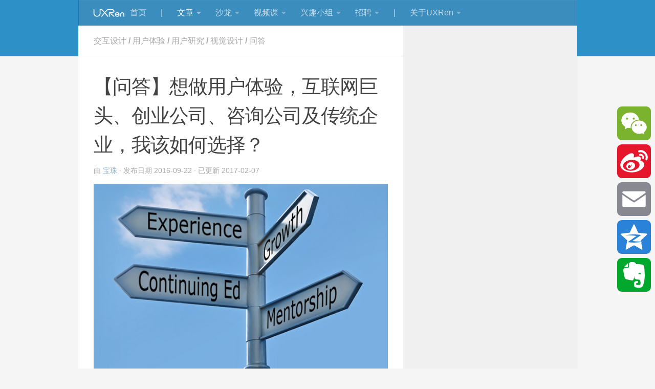

--- FILE ---
content_type: text/html; charset=UTF-8
request_url: https://www.uxren.cn/?p=44952
body_size: 23660
content:
<!DOCTYPE html>
<html class="no-js" lang="zh-CN">
<head>
  <meta charset="UTF-8">
  <meta name="viewport" content="width=device-width, initial-scale=1.0">
  <link rel="profile" href="https://gmpg.org/xfn/11" />
  <link rel="pingback" href="https://www.uxren.cn/xmlrpc.php">

  <title>【问答】想做用户体验，互联网巨头、创业公司、咨询公司及传统企业，我该如何选择？ &#8211; UXRen社群</title>
<meta name='robots' content='max-image-preview:large' />
<script>document.documentElement.className = document.documentElement.className.replace("no-js","js");</script>
<link rel='dns-prefetch' href='//static.addtoany.com' />
<link rel='dns-prefetch' href='//s.w.org' />
<link rel="alternate" type="application/rss+xml" title="UXRen社群 &raquo; Feed" href="https://www.uxren.cn/?feed=rss2" />
<link rel="alternate" type="application/rss+xml" title="UXRen社群 &raquo; 评论Feed" href="https://www.uxren.cn/?feed=comments-rss2" />
<link rel="alternate" type="application/rss+xml" title="UXRen社群 &raquo; 【问答】想做用户体验，互联网巨头、创业公司、咨询公司及传统企业，我该如何选择？评论Feed" href="https://www.uxren.cn/?feed=rss2&#038;p=44952" />
		<script type="text/javascript">
			window._wpemojiSettings = {"baseUrl":"https:\/\/s.w.org\/images\/core\/emoji\/13.0.1\/72x72\/","ext":".png","svgUrl":"https:\/\/s.w.org\/images\/core\/emoji\/13.0.1\/svg\/","svgExt":".svg","source":{"concatemoji":"https:\/\/www.uxren.cn\/wp-includes\/js\/wp-emoji-release.min.js?ver=5.7.1"}};
			!function(e,a,t){var n,r,o,i=a.createElement("canvas"),p=i.getContext&&i.getContext("2d");function s(e,t){var a=String.fromCharCode;p.clearRect(0,0,i.width,i.height),p.fillText(a.apply(this,e),0,0);e=i.toDataURL();return p.clearRect(0,0,i.width,i.height),p.fillText(a.apply(this,t),0,0),e===i.toDataURL()}function c(e){var t=a.createElement("script");t.src=e,t.defer=t.type="text/javascript",a.getElementsByTagName("head")[0].appendChild(t)}for(o=Array("flag","emoji"),t.supports={everything:!0,everythingExceptFlag:!0},r=0;r<o.length;r++)t.supports[o[r]]=function(e){if(!p||!p.fillText)return!1;switch(p.textBaseline="top",p.font="600 32px Arial",e){case"flag":return s([127987,65039,8205,9895,65039],[127987,65039,8203,9895,65039])?!1:!s([55356,56826,55356,56819],[55356,56826,8203,55356,56819])&&!s([55356,57332,56128,56423,56128,56418,56128,56421,56128,56430,56128,56423,56128,56447],[55356,57332,8203,56128,56423,8203,56128,56418,8203,56128,56421,8203,56128,56430,8203,56128,56423,8203,56128,56447]);case"emoji":return!s([55357,56424,8205,55356,57212],[55357,56424,8203,55356,57212])}return!1}(o[r]),t.supports.everything=t.supports.everything&&t.supports[o[r]],"flag"!==o[r]&&(t.supports.everythingExceptFlag=t.supports.everythingExceptFlag&&t.supports[o[r]]);t.supports.everythingExceptFlag=t.supports.everythingExceptFlag&&!t.supports.flag,t.DOMReady=!1,t.readyCallback=function(){t.DOMReady=!0},t.supports.everything||(n=function(){t.readyCallback()},a.addEventListener?(a.addEventListener("DOMContentLoaded",n,!1),e.addEventListener("load",n,!1)):(e.attachEvent("onload",n),a.attachEvent("onreadystatechange",function(){"complete"===a.readyState&&t.readyCallback()})),(n=t.source||{}).concatemoji?c(n.concatemoji):n.wpemoji&&n.twemoji&&(c(n.twemoji),c(n.wpemoji)))}(window,document,window._wpemojiSettings);
		</script>
		<style type="text/css">
img.wp-smiley,
img.emoji {
	display: inline !important;
	border: none !important;
	box-shadow: none !important;
	height: 1em !important;
	width: 1em !important;
	margin: 0 .07em !important;
	vertical-align: -0.1em !important;
	background: none !important;
	padding: 0 !important;
}
</style>
	<link rel='stylesheet' id='dashicons-css'  href='https://www.uxren.cn/wp-includes/css/dashicons.min.css?ver=5.7.1' type='text/css' media='all' />
<link rel='stylesheet' id='elusive-css'  href='https://www.uxren.cn/wp-content/plugins/menu-icons/vendor/codeinwp/icon-picker/css/types/elusive.min.css?ver=2.0' type='text/css' media='all' />
<link rel='stylesheet' id='font-awesome-css'  href='https://www.uxren.cn/wp-content/plugins/menu-icons/vendor/codeinwp/icon-picker/css/types/font-awesome.min.css?ver=4.7.0' type='text/css' media='all' />
<link rel='stylesheet' id='foundation-icons-css'  href='https://www.uxren.cn/wp-content/plugins/menu-icons/vendor/codeinwp/icon-picker/css/types/foundation-icons.min.css?ver=3.0' type='text/css' media='all' />
<link rel='stylesheet' id='genericons-css'  href='https://www.uxren.cn/wp-content/plugins/menu-icons/vendor/codeinwp/icon-picker/css/types/genericons.min.css?ver=3.4' type='text/css' media='all' />
<link rel='stylesheet' id='menu-icons-extra-css'  href='https://www.uxren.cn/wp-content/plugins/menu-icons/css/extra.min.css?ver=0.12.5' type='text/css' media='all' />
<link rel='stylesheet' id='wp-block-library-css'  href='https://www.uxren.cn/wp-includes/css/dist/block-library/style.min.css?ver=5.7.1' type='text/css' media='all' />
<link rel='stylesheet' id='contact-form-7-css'  href='https://www.uxren.cn/wp-content/plugins/contact-form-7/includes/css/styles.css?ver=5.4.1' type='text/css' media='all' />
<link rel='stylesheet' id='wp_html5video_css-css'  href='https://www.uxren.cn/wp-content/plugins/html5-videogallery-plus-player/assets/css/video-js.css?ver=2.5' type='text/css' media='all' />
<link rel='stylesheet' id='wp_html5video_colcss-css'  href='https://www.uxren.cn/wp-content/plugins/html5-videogallery-plus-player/assets/css/video-style.css?ver=2.5' type='text/css' media='all' />
<link rel='stylesheet' id='wpos-magnific-popup-style-css'  href='https://www.uxren.cn/wp-content/plugins/html5-videogallery-plus-player/assets/css/magnific-popup.css?ver=2.5' type='text/css' media='all' />
<link rel='stylesheet' id='likebtn_style-css'  href='https://www.uxren.cn/wp-content/plugins/likebtn-like-button/public/css/style.css?ver=5.7.1' type='text/css' media='all' />
<link rel='stylesheet' id='videojs-css'  href='https://www.uxren.cn/wp-content/plugins/videojs-html5-player/videojs/video-js.min.css?ver=5.7.1' type='text/css' media='all' />
<link rel='stylesheet' id='wordpress-popular-posts-css-css'  href='https://www.uxren.cn/wp-content/plugins/wordpress-popular-posts/assets/css/wpp.css?ver=5.3.2' type='text/css' media='all' />
<link rel='stylesheet' id='wp-ulike-css'  href='https://www.uxren.cn/wp-content/plugins/wp-ulike-3.4/assets/css/wp-ulike.css?ver=3.4' type='text/css' media='all' />
<link rel='stylesheet' id='hueman-main-style-css'  href='https://www.uxren.cn/wp-content/themes/hueman/assets/front/css/main.min.css?ver=3.4.17' type='text/css' media='all' />
<style id='hueman-main-style-inline-css' type='text/css'>
body { font-family:Verdana, sans-serif;font-size:1.00rem }@media only screen and (min-width: 720px) {
        .nav > li { font-size:1.00rem; }
      }.container-inner { max-width: 975px; }.sidebar .widget { padding-left: 20px; padding-right: 20px; padding-top: 20px; }::selection { background-color: #83afc6; }
::-moz-selection { background-color: #83afc6; }a,a+span.hu-external::after,.themeform label .required,#flexslider-featured .flex-direction-nav .flex-next:hover,#flexslider-featured .flex-direction-nav .flex-prev:hover,.post-hover:hover .post-title a,.post-title a:hover,.sidebar.s1 .post-nav li a:hover i,.content .post-nav li a:hover i,.post-related a:hover,.sidebar.s1 .widget_rss ul li a,#footer .widget_rss ul li a,.sidebar.s1 .widget_calendar a,#footer .widget_calendar a,.sidebar.s1 .alx-tab .tab-item-category a,.sidebar.s1 .alx-posts .post-item-category a,.sidebar.s1 .alx-tab li:hover .tab-item-title a,.sidebar.s1 .alx-tab li:hover .tab-item-comment a,.sidebar.s1 .alx-posts li:hover .post-item-title a,#footer .alx-tab .tab-item-category a,#footer .alx-posts .post-item-category a,#footer .alx-tab li:hover .tab-item-title a,#footer .alx-tab li:hover .tab-item-comment a,#footer .alx-posts li:hover .post-item-title a,.comment-tabs li.active a,.comment-awaiting-moderation,.child-menu a:hover,.child-menu .current_page_item > a,.wp-pagenavi a{ color: #83afc6; }.themeform input[type="submit"],.themeform button[type="submit"],.sidebar.s1 .sidebar-top,.sidebar.s1 .sidebar-toggle,#flexslider-featured .flex-control-nav li a.flex-active,.post-tags a:hover,.sidebar.s1 .widget_calendar caption,#footer .widget_calendar caption,.author-bio .bio-avatar:after,.commentlist li.bypostauthor > .comment-body:after,.commentlist li.comment-author-admin > .comment-body:after{ background-color: #83afc6; }.post-format .format-container { border-color: #83afc6; }.sidebar.s1 .alx-tabs-nav li.active a,#footer .alx-tabs-nav li.active a,.comment-tabs li.active a,.wp-pagenavi a:hover,.wp-pagenavi a:active,.wp-pagenavi span.current{ border-bottom-color: #83afc6!important; }.sidebar.s2 .post-nav li a:hover i,
.sidebar.s2 .widget_rss ul li a,
.sidebar.s2 .widget_calendar a,
.sidebar.s2 .alx-tab .tab-item-category a,
.sidebar.s2 .alx-posts .post-item-category a,
.sidebar.s2 .alx-tab li:hover .tab-item-title a,
.sidebar.s2 .alx-tab li:hover .tab-item-comment a,
.sidebar.s2 .alx-posts li:hover .post-item-title a { color: #83afc6; }
.sidebar.s2 .sidebar-top,.sidebar.s2 .sidebar-toggle,.post-comments,.jp-play-bar,.jp-volume-bar-value,.sidebar.s2 .widget_calendar caption{ background-color: #83afc6; }.sidebar.s2 .alx-tabs-nav li.active a { border-bottom-color: #83afc6; }
.post-comments::before { border-right-color: #83afc6; }
      .search-expand,
              #nav-topbar.nav-container { background-color: #2d91c8}@media only screen and (min-width: 720px) {
                #nav-topbar .nav ul { background-color: #2d91c8; }
              }.is-scrolled #header .nav-container.desktop-sticky,
              .is-scrolled #header .search-expand { background-color: #2d91c8; background-color: rgba(45,145,200,0.90) }.is-scrolled .topbar-transparent #nav-topbar.desktop-sticky .nav ul { background-color: #2d91c8; background-color: rgba(45,145,200,0.95) }#header { background-color: #2d91c8; }
@media only screen and (min-width: 720px) {
  #nav-header .nav ul { background-color: #2d91c8; }
}
        #header #nav-mobile { background-color: #2d91c8; }.is-scrolled #header #nav-mobile { background-color: #2d91c8; background-color: rgba(45,145,200,0.90) }#nav-header.nav-container, #main-header-search .search-expand { background-color: #3b8dbd; }
@media only screen and (min-width: 720px) {
  #nav-header .nav ul { background-color: #3b8dbd; }
}
        #footer-bottom { background-color: #2d91c8; }.site-title a img { max-height: px; }body { background-color: #f5f5f5; }
</style>
<link rel='stylesheet' id='hueman-font-awesome-css'  href='https://www.uxren.cn/wp-content/themes/hueman/assets/front/css/font-awesome.min.css?ver=3.4.17' type='text/css' media='all' />
<link rel='stylesheet' id='addtoany-css'  href='https://www.uxren.cn/wp-content/plugins/add-to-any/addtoany.min.css?ver=1.16' type='text/css' media='all' />
<style id='addtoany-inline-css' type='text/css'>
@media screen and (max-width:980px){
.a2a_floating_style.a2a_vertical_style{display:none;}
}
</style>
<link rel='stylesheet' id='wshop-css'  href='https://www.uxren.cn/wp-content/plugins/wechat-shop/assets/css/wshop.css?ver=1.1.0' type='text/css' media='all' />
<link rel='stylesheet' id='xhweb-css'  href='https://www.uxren.cn/wp-content/plugins/wechat-shop/assets/css/xunhuweb-plugins-base.css?ver=1.1.0' type='text/css' media='all' />
<link rel='stylesheet' id='xhweb-wshop-css'  href='https://www.uxren.cn/wp-content/plugins/wechat-shop/assets/css/wechat-shop.css?ver=1.1.0' type='text/css' media='all' />
<link rel='stylesheet' id='uc.style-css'  href='https://www.uxren.cn/wp-content/plugins/usercenter/assets/css/style.css?ver=1.0.6' type='text/css' media='all' />
<link rel='stylesheet' id='uc.responsive-css'  href='https://www.uxren.cn/wp-content/plugins/usercenter/assets/css/responsive.css?ver=1.0.6' type='text/css' media='all' />
<link rel='stylesheet' id='toastr-css'  href='https://www.uxren.cn/wp-content/plugins/usercenter/assets/toastr/toastr.css?ver=1.0.6' type='text/css' media='all' />
<link rel='stylesheet' id='jquery-loading-css'  href='https://www.uxren.cn/wp-content/plugins/usercenter/assets/css/jquery.loading.min.css?ver=1.0.6' type='text/css' media='all' />
<link rel='stylesheet' id='wsocial-css'  href='https://www.uxren.cn/wp-content/plugins/wechat-social-login/assets/css/social.css?ver=1.3.0' type='text/css' media='all' />
<script type='text/javascript' id='addtoany-core-js-before'>
window.a2a_config=window.a2a_config||{};a2a_config.callbacks=[];a2a_config.overlays=[];a2a_config.templates={};a2a_localize = {
	Share: "分享",
	Save: "收藏",
	Subscribe: "订阅",
	Email: "电子邮件",
	Bookmark: "书签",
	ShowAll: "显示全部服务",
	ShowLess: "显示部分服务",
	FindServices: "查找服务",
	FindAnyServiceToAddTo: "动态查找任何用以添加的服务",
	PoweredBy: "Powered by",
	ShareViaEmail: "通过电子邮件分享",
	SubscribeViaEmail: "通过电子邮件订阅",
	BookmarkInYourBrowser: "添加为浏览器书签",
	BookmarkInstructions: "按Ctrl+D或\u2318+D可将此页面加入书签。",
	AddToYourFavorites: "添加至收藏夹",
	SendFromWebOrProgram: "通过任何电邮地址或电邮程序发送",
	EmailProgram: "电子邮件程序",
	More: "更多&#8230;",
	ThanksForSharing: "感谢分享！",
	ThanksForFollowing: "感谢您的关注！"
};
</script>
<script type='text/javascript' defer src='https://static.addtoany.com/menu/page.js' id='addtoany-core-js'></script>
<script type='text/javascript' src='https://www.uxren.cn/wp-includes/js/jquery/jquery.min.js?ver=3.5.1' id='jquery-core-js'></script>
<script type='text/javascript' src='https://www.uxren.cn/wp-includes/js/jquery/jquery-migrate.min.js?ver=3.3.2' id='jquery-migrate-js'></script>
<script type='text/javascript' defer src='https://www.uxren.cn/wp-content/plugins/add-to-any/addtoany.min.js?ver=1.1' id='addtoany-jquery-js'></script>
<script type='text/javascript' id='likebtn_frontend-js-extra'>
/* <![CDATA[ */
var likebtn_eh_data = {"ajaxurl":"https:\/\/www.uxren.cn\/wp-admin\/admin-ajax.php","security":"2fa6aa0f82"};
/* ]]> */
</script>
<script type='text/javascript' src='https://www.uxren.cn/wp-content/plugins/likebtn-like-button/public/js/frontend.js?ver=5.7.1' id='likebtn_frontend-js'></script>
<script type='application/json' id='wpp-json'>
{"sampling_active":0,"sampling_rate":100,"ajax_url":"https:\/\/www.uxren.cn\/index.php?rest_route=\/wordpress-popular-posts\/v1\/popular-posts","ID":44952,"token":"6d141aed6c","lang":0,"debug":0}
</script>
<script type='text/javascript' src='https://www.uxren.cn/wp-content/plugins/wordpress-popular-posts/assets/js/wpp.min.js?ver=5.3.2' id='wpp-js-js'></script>
<script type='text/javascript' src='https://www.uxren.cn/wp-content/plugins/usercenter/assets/toastr/toastr.js?ver=1.0.6' id='toastr-js'></script>
<script type='text/javascript' src='https://www.uxren.cn/wp-content/plugins/countdown-timer/js/webtoolkit.sprintf.js?ver=3.0.7' id='webkit_sprintf-js'></script>
<link rel="https://api.w.org/" href="https://www.uxren.cn/index.php?rest_route=/" /><link rel="alternate" type="application/json" href="https://www.uxren.cn/index.php?rest_route=/wp/v2/posts/44952" /><link rel="EditURI" type="application/rsd+xml" title="RSD" href="https://www.uxren.cn/xmlrpc.php?rsd" />
<link rel="wlwmanifest" type="application/wlwmanifest+xml" href="https://www.uxren.cn/wp-includes/wlwmanifest.xml" /> 
<meta name="generator" content="WordPress 5.7.1" />
<link rel="canonical" href="https://www.uxren.cn/?p=44952" />
<link rel='shortlink' href='https://www.uxren.cn/?p=44952' />
<link rel="alternate" type="application/json+oembed" href="https://www.uxren.cn/index.php?rest_route=%2Foembed%2F1.0%2Fembed&#038;url=https%3A%2F%2Fwww.uxren.cn%2F%3Fp%3D44952" />
<link rel="alternate" type="text/xml+oembed" href="https://www.uxren.cn/index.php?rest_route=%2Foembed%2F1.0%2Fembed&#038;url=https%3A%2F%2Fwww.uxren.cn%2F%3Fp%3D44952&#038;format=xml" />
<script type="text/javascript">//<![CDATA[
  function external_links_in_new_windows_loop() {
    if (!document.links) {
      document.links = document.getElementsByTagName('a');
    }
    var change_link = false;
    var force = '';
    var ignore = '';

    for (var t=0; t<document.links.length; t++) {
      var all_links = document.links[t];
      change_link = false;
      
      if(document.links[t].hasAttribute('onClick') == false) {
        // forced if the address starts with http (or also https), but does not link to the current domain
        if(all_links.href.search(/^http/) != -1 && all_links.href.search('www.uxren.cn') == -1 && all_links.href.search(/^#/) == -1) {
          // console.log('Changed ' + all_links.href);
          change_link = true;
        }
          
        if(force != '' && all_links.href.search(force) != -1) {
          // forced
          // console.log('force ' + all_links.href);
          change_link = true;
        }
        
        if(ignore != '' && all_links.href.search(ignore) != -1) {
          // console.log('ignore ' + all_links.href);
          // ignored
          change_link = false;
        }

        if(change_link == true) {
          // console.log('Changed ' + all_links.href);
          document.links[t].setAttribute('onClick', 'javascript:window.open(\''+all_links.href+'\'); return false;');
          document.links[t].removeAttribute('target');
        }
      }
    }
  }
  
  // Load
  function external_links_in_new_windows_load(func)
  {  
    var oldonload = window.onload;
    if (typeof window.onload != 'function'){
      window.onload = func;
    } else {
      window.onload = function(){
        oldonload();
        func();
      }
    }
  }

  external_links_in_new_windows_load(external_links_in_new_windows_loop);
  //]]></script>

<!-- This site is embedding videos using the Videojs HTML5 Player plugin v1.1.5 - http://wphowto.net/videojs-html5-player-for-wordpress-757 -->
		<script type="text/javascript"> document.createElement("video");document.createElement("audio");document.createElement("track"); </script>
		        <style>
            @-webkit-keyframes bgslide {
                from {
                    background-position-x: 0;
                }
                to {
                    background-position-x: -200%;
                }
            }

            @keyframes bgslide {
                    from {
                        background-position-x: 0;
                    }
                    to {
                        background-position-x: -200%;
                    }
            }

            .wpp-widget-placeholder {
                margin: 0 auto;
                width: 60px;
                height: 3px;
                background: #dd3737;
                background: -webkit-gradient(linear, left top, right top, from(#dd3737), color-stop(10%, #571313), to(#dd3737));
                background: linear-gradient(90deg, #dd3737 0%, #571313 10%, #dd3737 100%);
                background-size: 200% auto;
                border-radius: 3px;
                -webkit-animation: bgslide 1s infinite linear;
                animation: bgslide 1s infinite linear;
            }
        </style>
        <!--[if lt IE 9]>
<script src="https://www.uxren.cn/wp-content/themes/hueman/assets/front/js/ie/html5shiv-printshiv.min.js"></script>
<script src="https://www.uxren.cn/wp-content/themes/hueman/assets/front/js/ie/selectivizr.js"></script>
<![endif]-->
<link rel="icon" href="https://www.uxren.cn/wp-content/uploads/2016/11/uxren-social-logo-20161108-baozhu-150x150.jpg" sizes="32x32" />
<link rel="icon" href="https://www.uxren.cn/wp-content/uploads/2016/11/uxren-social-logo-20161108-baozhu-300x300.jpg" sizes="192x192" />
<link rel="apple-touch-icon" href="https://www.uxren.cn/wp-content/uploads/2016/11/uxren-social-logo-20161108-baozhu-300x300.jpg" />
<meta name="msapplication-TileImage" content="https://www.uxren.cn/wp-content/uploads/2016/11/uxren-social-logo-20161108-baozhu-300x300.jpg" />
	

</head>

<body class="post-template-default single single-post postid-44952 single-format-standard wp-embed-responsive col-2cl full-width mobile-sidebar-hide header-desktop-sticky header-mobile-sticky chrome">

<div id="wrapper">

  
  <header id="header" class="main-menu-mobile-on one-mobile-menu main_menu header-ads-desktop  topbar-transparent no-header-img">
        <nav class="nav-container group mobile-menu mobile-sticky " id="nav-mobile" data-menu-id="header-1">
  <div class="mobile-title-logo-in-header">                  <p class="site-title"><a class="custom-logo-link" href="https://www.uxren.cn/" rel="home" title="UXRen社群 | Home page"><img src="https://www.uxren.cn/wp-content/uploads/2019/04/uxren-banner-logo-201710407-baozhu-300x54.png" alt="UXRen社群"></a></p>
                </div>
        
                    <!-- <div class="ham__navbar-toggler collapsed" aria-expanded="false">
          <div class="ham__navbar-span-wrapper">
            <span class="ham-toggler-menu__span"></span>
          </div>
        </div> -->
        <div class="ham__navbar-toggler-two collapsed" title="Menu" aria-expanded="false">
          <div class="ham__navbar-span-wrapper">
            <span class="line line-1"></span>
            <span class="line line-2"></span>
            <span class="line line-3"></span>
          </div>
        </div>
            
      <div class="nav-text"></div>
      <div class="nav-wrap container">
                  <ul class="nav container-inner group mobile-search">
                            <li>
                  <form method="get" class="searchform themeform" action="https://www.uxren.cn/">
	<div>
		<input type="text" class="search" name="s" onblur="if(this.value=='')this.value='在此输入并搜索';" onfocus="if(this.value=='在此输入并搜索')this.value='';" value="在此输入并搜索" />
	</div>
</form>                </li>
                      </ul>
                <ul id="menu-zhudaohang" class="nav container-inner group"><li id="menu-item-62145" class="menu-item menu-item-type-custom menu-item-object-custom menu-item-home menu-item-62145"><a href="https://www.uxren.cn"><img width="64" height="17" src="https://www.uxren.cn/wp-content/uploads/2019/04/uxren-home-xiao.png" class="_mi _before _image" alt="" loading="lazy" aria-hidden="true" /><span>首页</span></a></li>
<li id="menu-item-2099" class="menu-item menu-item-type-custom menu-item-object-custom menu-item-2099"><a>|</a></li>
<li id="menu-item-49243" class="menu-item menu-item-type-taxonomy menu-item-object-category current-post-ancestor current-menu-parent current-post-parent menu-item-has-children menu-item-49243"><a href="https://www.uxren.cn/?cat=47">文章</a>
<ul class="sub-menu">
	<li id="menu-item-125" class="menu-item menu-item-type-taxonomy menu-item-object-category menu-item-125"><a href="https://www.uxren.cn/?cat=49">用户研究</a></li>
	<li id="menu-item-35854" class="menu-item menu-item-type-custom menu-item-object-custom menu-item-35854"><a href="https://www.uxren.cn/?cat=50">体验设计</a></li>
	<li id="menu-item-11265" class="menu-item menu-item-type-taxonomy menu-item-object-category menu-item-11265"><a href="https://www.uxren.cn/?cat=1689">产品&amp;运营</a></li>
	<li id="menu-item-49293" class="menu-item menu-item-type-custom menu-item-object-custom menu-item-49293"><a href="https://www.uxren.cn/?s=请输入关键词:)">搜索 >></a></li>
</ul>
</li>
<li id="menu-item-987" class="menu-item menu-item-type-taxonomy menu-item-object-category menu-item-has-children menu-item-987"><a href="https://www.uxren.cn/?cat=325">沙龙</a>
<ul class="sub-menu">
	<li id="menu-item-43642" class="menu-item menu-item-type-custom menu-item-object-custom menu-item-43642"><a href="https://www.uxren.cn/?tag=class-note">精选笔记（50+）</a></li>
	<li id="menu-item-44031" class="menu-item menu-item-type-custom menu-item-object-custom menu-item-44031"><a href="https://www.uxren.cn/?cat=325">往期活动</a></li>
</ul>
</li>
<li id="menu-item-60856" class="menu-item menu-item-type-custom menu-item-object-custom menu-item-has-children menu-item-60856"><a href="//www.uxren.cn/?cat=2927">视频课</a>
<ul class="sub-menu">
	<li id="menu-item-47927" class="menu-item menu-item-type-taxonomy menu-item-object-category menu-item-47927"><a href="https://www.uxren.cn/?cat=2927">精选视频课（30+）</a></li>
	<li id="menu-item-28621" class="menu-item menu-item-type-custom menu-item-object-custom menu-item-28621"><a href="https://www.uxren.cn/?cat=1760">直播课</a></li>
</ul>
</li>
<li id="menu-item-7868" class="menu-item menu-item-type-custom menu-item-object-custom menu-item-has-children menu-item-7868"><a>兴趣小组</a>
<ul class="sub-menu">
	<li id="menu-item-7907" class="menu-item menu-item-type-post_type menu-item-object-page menu-item-7907"><a href="https://www.uxren.cn/?page_id=7894">UXRen高级会员</a></li>
	<li id="menu-item-7875" class="menu-item menu-item-type-post_type menu-item-object-page menu-item-7875"><a href="https://www.uxren.cn/?page_id=7869">UXRen翻译组</a></li>
	<li id="menu-item-5165" class="menu-item menu-item-type-post_type menu-item-object-page menu-item-5165"><a href="https://www.uxren.cn/?page_id=5156">用盐互助组</a></li>
</ul>
</li>
<li id="menu-item-2198" class="menu-item menu-item-type-taxonomy menu-item-object-category menu-item-has-children menu-item-2198"><a href="https://www.uxren.cn/?cat=859">招聘</a>
<ul class="sub-menu">
	<li id="menu-item-52221" class="menu-item menu-item-type-custom menu-item-object-custom menu-item-52221"><a href="https://www.uxren.cn/?page_id=2582">免费发招聘>></a></li>
</ul>
</li>
<li id="menu-item-824" class="menu-item menu-item-type-custom menu-item-object-custom menu-item-824"><a title="分隔符">|</a></li>
<li id="menu-item-120" class="menu-item menu-item-type-post_type menu-item-object-page menu-item-has-children menu-item-120"><a href="https://www.uxren.cn/?page_id=86">关于UXRen</a>
<ul class="sub-menu">
	<li id="menu-item-3577" class="menu-item menu-item-type-custom menu-item-object-custom menu-item-3577"><a href="https://www.uxren.cn/wp-login.php">登录</a></li>
	<li id="menu-item-3576" class="menu-item menu-item-type-custom menu-item-object-custom menu-item-3576"><a href="https://www.uxren.cn/wp-login.php?action=register">现在注册>></a></li>
</ul>
</li>
</ul>      </div>
</nav><!--/#nav-topbar-->  
  
  <div class="container group">
        <div class="container-inner">

      <!--
              <div class="group pad central-header-zone">
                  <div class="logo-tagline-group">
                                        <p class="site-title"><a class="custom-logo-link" href="https://www.uxren.cn/" rel="home" title="UXRen社群 | Home page">UXRen社群</a></p>
                                                        </div>

                                </div>
-->
      
                <nav class="nav-container group desktop-menu " id="nav-header" data-menu-id="header-2">
    <div class="nav-text"><!-- put your mobile menu text here --></div>

  <div class="nav-wrap container">
        <ul id="menu-zhudaohang-1" class="nav container-inner group"><li class="menu-item menu-item-type-custom menu-item-object-custom menu-item-home menu-item-62145"><a href="https://www.uxren.cn"><img width="64" height="17" src="https://www.uxren.cn/wp-content/uploads/2019/04/uxren-home-xiao.png" class="_mi _before _image" alt="" loading="lazy" aria-hidden="true" /><span>首页</span></a></li>
<li class="menu-item menu-item-type-custom menu-item-object-custom menu-item-2099"><a>|</a></li>
<li class="menu-item menu-item-type-taxonomy menu-item-object-category current-post-ancestor current-menu-parent current-post-parent menu-item-has-children menu-item-49243"><a href="https://www.uxren.cn/?cat=47">文章</a>
<ul class="sub-menu">
	<li class="menu-item menu-item-type-taxonomy menu-item-object-category menu-item-125"><a href="https://www.uxren.cn/?cat=49">用户研究</a></li>
	<li class="menu-item menu-item-type-custom menu-item-object-custom menu-item-35854"><a href="https://www.uxren.cn/?cat=50">体验设计</a></li>
	<li class="menu-item menu-item-type-taxonomy menu-item-object-category menu-item-11265"><a href="https://www.uxren.cn/?cat=1689">产品&amp;运营</a></li>
	<li class="menu-item menu-item-type-custom menu-item-object-custom menu-item-49293"><a href="https://www.uxren.cn/?s=请输入关键词:)">搜索 >></a></li>
</ul>
</li>
<li class="menu-item menu-item-type-taxonomy menu-item-object-category menu-item-has-children menu-item-987"><a href="https://www.uxren.cn/?cat=325">沙龙</a>
<ul class="sub-menu">
	<li class="menu-item menu-item-type-custom menu-item-object-custom menu-item-43642"><a href="https://www.uxren.cn/?tag=class-note">精选笔记（50+）</a></li>
	<li class="menu-item menu-item-type-custom menu-item-object-custom menu-item-44031"><a href="https://www.uxren.cn/?cat=325">往期活动</a></li>
</ul>
</li>
<li class="menu-item menu-item-type-custom menu-item-object-custom menu-item-has-children menu-item-60856"><a href="//www.uxren.cn/?cat=2927">视频课</a>
<ul class="sub-menu">
	<li class="menu-item menu-item-type-taxonomy menu-item-object-category menu-item-47927"><a href="https://www.uxren.cn/?cat=2927">精选视频课（30+）</a></li>
	<li class="menu-item menu-item-type-custom menu-item-object-custom menu-item-28621"><a href="https://www.uxren.cn/?cat=1760">直播课</a></li>
</ul>
</li>
<li class="menu-item menu-item-type-custom menu-item-object-custom menu-item-has-children menu-item-7868"><a>兴趣小组</a>
<ul class="sub-menu">
	<li class="menu-item menu-item-type-post_type menu-item-object-page menu-item-7907"><a href="https://www.uxren.cn/?page_id=7894">UXRen高级会员</a></li>
	<li class="menu-item menu-item-type-post_type menu-item-object-page menu-item-7875"><a href="https://www.uxren.cn/?page_id=7869">UXRen翻译组</a></li>
	<li class="menu-item menu-item-type-post_type menu-item-object-page menu-item-5165"><a href="https://www.uxren.cn/?page_id=5156">用盐互助组</a></li>
</ul>
</li>
<li class="menu-item menu-item-type-taxonomy menu-item-object-category menu-item-has-children menu-item-2198"><a href="https://www.uxren.cn/?cat=859">招聘</a>
<ul class="sub-menu">
	<li class="menu-item menu-item-type-custom menu-item-object-custom menu-item-52221"><a href="https://www.uxren.cn/?page_id=2582">免费发招聘>></a></li>
</ul>
</li>
<li class="menu-item menu-item-type-custom menu-item-object-custom menu-item-824"><a title="分隔符">|</a></li>
<li class="menu-item menu-item-type-post_type menu-item-object-page menu-item-has-children menu-item-120"><a href="https://www.uxren.cn/?page_id=86">关于UXRen</a>
<ul class="sub-menu">
	<li class="menu-item menu-item-type-custom menu-item-object-custom menu-item-3577"><a href="https://www.uxren.cn/wp-login.php">登录</a></li>
	<li class="menu-item menu-item-type-custom menu-item-object-custom menu-item-3576"><a href="https://www.uxren.cn/wp-login.php?action=register">现在注册>></a></li>
</ul>
</li>
</ul>  </div>
</nav><!--/#nav-header-->      
    </div><!--/.container-inner-->
      </div><!--/.container-->

</header><!--/#header-->
  
  <div class="container" id="page">
    <div class="container-inner">
            <div class="main">
        <div class="main-inner group">
          
              <section class="content">
              <div class="page-title pad group">
          	    		<ul class="meta-single group">
    			<li class="category"><a href="https://www.uxren.cn/?cat=1703" rel="category">交互设计</a> <span>/</span> <a href="https://www.uxren.cn/?cat=47" rel="category">用户体验</a> <span>/</span> <a href="https://www.uxren.cn/?cat=1702" rel="category">用户研究</a> <span>/</span> <a href="https://www.uxren.cn/?cat=1704" rel="category">视觉设计</a> <span>/</span> <a href="https://www.uxren.cn/?cat=1701" rel="category">问答</a></li>
    			    		</ul>

    	
    </div><!--/.page-title-->
          <div class="pad group">
              <article class="post-44952 post type-post status-publish format-standard has-post-thumbnail hentry category-qa-ixd category-ux category-qa-ur category-qa-gui category-qa tag-2778 tag-2591 tag-2598">
    <div class="post-inner group">

      <h1 class="post-title entry-title">【问答】想做用户体验，互联网巨头、创业公司、咨询公司及传统企业，我该如何选择？</h1>
<p class="post-byline">由   <span class="vcard author">
     <span class="fn"><a href="https://www.uxren.cn/?author=1" title="由宝珠发布" rel="author">宝珠</a></span>
   </span> &middot;
                            发布日期 <time class="published" datetime="2016-09-22">2016-09-22</time>
              &middot; 已更新 <time class="updated" datetime="2017-02-07">2017-02-07</time>
               </p>
      
      <div class="clear"></div>

      <div class="entry themeform">
        <div class="entry-inner">
          <p><a href="https://www.uxren.cn/wp-content/uploads/2016/09/career-develop-differ-companies-00.jpg"><img  loading="lazy" class="alignnone size-full wp-image-44954"  src="[data-uri]" data-src="https://www.uxren.cn/wp-content/uploads/2016/09/career-develop-differ-companies-00.jpg"  alt="career-develop-differ-companies-00" width="630" height="419" data-srcset="https://www.uxren.cn/wp-content/uploads/2016/09/career-develop-differ-companies-00.jpg 630w, https://www.uxren.cn/wp-content/uploads/2016/09/career-develop-differ-companies-00-300x200.jpg 300w" data-sizes="(max-width: 630px) 100vw, 630px" /></a></p>
<p>&nbsp;</p>
<p>作者：Laith Ulaby （译者：圆圆圈圈_Rebecca）</p>
<p>&nbsp;</p>
<p>随着UX发展，能给相关从业者施展才华的地方也在激增。无论在前沿的创业公司还是在经验丰富的零售巨头，以用户为中心的设计方法都已经深入人心。但是，这些公司运用UCD和UX的方式确有很大差别。</p>
<p>&nbsp;</p>
<p>为了找到适合自己的UX相关的工作，求职者需要综合考量面试公司、团队、经理、部门、公司规模等因素。UX的核心专业技能在哪儿都一样，但每个人都有更适合自己的工作风格、个性和兴趣点。</p>
<p>&nbsp;</p>
<p>本文虽然从一名用UX研究员的角度出发，但同时也适用于其他的UX人员。以下观点大部分来自我本人在不同公司工作的经验，以及与众多的UX专家的交流。</p>
<p>&nbsp;</p>
<p>先来看看四种常见的公司是如何挑选UX人才，以及在这些公司工作的利弊。</p>
<p>&nbsp;</p>
<h4><span style="color: #3366ff;">一、用户体验咨询公司</span></h4>
<p>咨询公司涉及的领域很广，他们为客户提供UX相关服务及专业知识。一些侧重在可用性测试（比如 usertesting.com），一些侧重做产品策略（比如 ReDAssociates），而另一些相对综合性更强（比如AnswerLab），既提供调研又提供可用性测试。</p>
<p>&nbsp;</p>
<p>咨询公司一方面能为UX从业者提供接触各类项目的机会，但另一方面，确没法让设计师接触到项目的实施阶段。当一个项目临近结束时，咨询公司往往会把精力放在其他新客户身上。</p>
<p>&nbsp;</p>
<h5>优势</h5>
<ul>
<li>享受项目的多样性，对各个公司，各种领域都会有涉猎</li>
<li>工作中常能保持新鲜感，充满挑战</li>
<li>磨炼沟通、项目管理等重要技能，很快提高专业能力</li>
<li>能了解到不同公司、不同企业是如何运用用户体验设计的</li>
<li>咨询公司对合作伙伴都有专门的战略性的接口人，所以职业安全感高</li>
</ul>
<p>&nbsp;</p>
<h5>劣势</h5>
<ul>
<li>由于很可能同时参与到多个项目，而每个客户都假定他们的项目最优先，所以工作压力大</li>
<li>由于项目经常变化，所以不知道参与的项目是否真正成功</li>
<li>根据咨询公司的组织架构方式，当用户体验顾问加入到一个项目时，销售团队或客户已经完成了对项目投入，交付物及方法的评审，这种情况很难做项目</li>
</ul>
<p>&nbsp;</p>
<p>&nbsp;</p>
<h4><span style="color: #3366ff;">二、成熟的科技公司</span></h4>
<p>内部拥有足够大的UX团队（特别是研究人员）的科技公司直到最近才多了起来。在过去的几年里，大型科技公司一直在壮大他们的UX职能，到目前为止，中型的公司也有了相当规模的UX团队。</p>
<p>&nbsp;</p>
<p>这其中很多公司都把UX团队当作是内部的咨询公司，另一些则把UX设计和研究人员分配到不同的产品团队中。因此，UX设计和调研在微软、谷歌或FB这样的大公司的团队间相差悬殊。</p>
<p>&nbsp;</p>
<h5>优势</h5>
<ul>
<li>大型科技公司很善于解决工作中遇到的任何问题。技术支持、调研支持、薪酬和福利均属一流且员工被认真对待</li>
<li>大公司的最大好处是稳定，几乎不会破产</li>
<li>接触到的项目很有可能数百万人（甚至是数十亿人）每天都在用</li>
<li>经常有资源和资金做有野心的项目</li>
<li>一些大公司非常关注国际市场，这有助于积累与来自不同文化的人交流的经验</li>
<li>对硅谷的求职者来说，有在FB，谷歌、亚马逊或者苹果等公司的工作经历无疑会提高找工作的筹码</li>
</ul>
<p>&nbsp;</p>
<h5>劣势</h5>
<ul>
<li>大企业都力求做事敏捷，庞大的规模会限制ux员工的能力，导致很难产生大的影响力。从遗留代码，政府法规、品牌特征到产品寓意，每件事都有可能限制UX团队推进方案。同样，也会存在死板的官僚主义现象</li>
<li>在公司组织架构调整、产品下线、指标变化、更换团队，以及其它变化时，会有感到茫然</li>
<li> 一些大公司的研究方法已固化，很难跟上新变化</li>
</ul>
<p>&nbsp;</p>
<p>&nbsp;</p>
<h4><span style="color: #3366ff;">三、创业公司</span></h4>
<p>目前，用户体验和产品设计师是创业公司优先需要招聘的一类人才。创新的用户体验可以成为创业公司获得投资的重要卖点及核心差异点。甚至少于50人的团队也会按照Eric Ries(来自The Lean Startup)所推荐的方法来招聘用户体验研究员，组建自己的设计团队。</p>
<p>&nbsp;</p>
<p>一些创业公司允许ux员工用创新的思路来解决一些特殊的问题。但在创业公司工作也像是坐过山车，在公司调整其战略过程中，兴奋和失落程度都比在已稳定的公司更胜。</p>
<p>&nbsp;</p>
<h5>优点</h5>
<ul>
<li>即便是一个小的用户体验团队也可以产生巨大的影响力。有很多事可做，每次迭代，每个想法都有可能是改变公司命运的关键</li>
<li>经常有机会能接触其它大公司的高层</li>
<li>由于公司大部分采用扁平化的组织架构，年轻员工也能轻松接触到公司领导层</li>
<li>与大公司分工明确相比，创业公司员工总是身兼数职。用户体验设计师和研究员往往是同一个人。</li>
<li>由于ux需要高度的合作，并不属于“某个人”，因此开发人员或者产品经理也经常能加入到设计流程中。</li>
<li>如果加入创业公司的时机抓得好，对职业发展非常有益</li>
<li>更容易展示出自己的工作对公司产生的影响</li>
<li>作为成功创业公司的早期员工，是职业生涯中一张出色的个人名片</li>
<li>创业公司有机会产生预料之外的职业变化。我认识的一位很有才华的研究员（目前在一家大型科技公司做高级研究员）之前从未了解过调研，但在加入创业公司之后老板扔给他一本教你如何做调研的书，就这么开始做用户研究了</li>
</ul>
<p>&nbsp;</p>
<h5>劣势</h5>
<ul>
<li>在时间和预算都有限的前提下，仍需保持旺盛的斗志。虽然说时这样会激发出创造性的解决方案，提供更深入的见解，但有时候，也可以说只是一种妥协</li>
<li>缺乏资金，基本不可能去挑战大型的战略性项目</li>
<li>虽然扩大规模令人激动，但往往高级的职位都是通过引进而非从公司内部提拔的</li>
<li>工作更不稳定，可能遭遇公司合并或裁员的风险</li>
<li>在一些公司，用户体验人员基本只会关注到非常小领域的产品，重复性极高。通常基础工资和基本福利也更低，而以未来某一天可能（仅是有可能）同等价值的股权来抵销</li>
<li>创业公司不知道自己想要人，经常招聘不需要的角色。比如，信息架构师以为他们需要一名交互设计师或者用户研究员的时候，其实他是需要一名定性研究员</li>
<li>可怕的“调整重心”会使本来会做好的事情变成一堆垃圾</li>
</ul>
<p>&nbsp;</p>
<p>&nbsp;</p>
<h4><span style="color: #3366ff;">四、非科技公司</span></h4>
<p>非科技公司也开始采用以用户为中心的设计方法，不管在有没有信息价值的产品和体验中。无论是服装，还是保守的金融服务，无论是大的零售商还是家具公司，越来越多从来不会考虑“科技”的公司已经有接受用户体验和设计思维了。另一些公司更是说“在这个时代，每个公司都是科技公司。”</p>
<p>&nbsp;</p>
<p>一些公司开始运用以用户为中心的方法来指导他们目前的研发，另一些在重组以用户体验、客户体验或者服务设计为中心的团队，以提升其产品和用户体验。细节决定成败，面试这样的职位时需要额外提高警惕。</p>
<p>&nbsp;</p>
<h5>优势</h5>
<ul>
<li>在不同于互联网行业的公司上班（比如医疗设备行业，如何满足政府需求，产品的开箱体验等）有机会为行业带来巨大的改变，同时为自身提供成长机会</li>
<li>在这些环境下长期工作可以使用户体验专家比一般的用户体验人员更加有竞争力——比如，假设谷歌或某个创业公司正准备扩张、转向或者研发医疗产业相关的新产品时，有长期在医疗相关技术领域工作的经历肯定有帮助</li>
<li>类似的案例之前也讲过，通常是在这些非科技公司，用户体验人员的工作会对传统模式带来巨大的、彻底的挑战，也会立即影响到更多方面，更多人，比如网上银行的登录，火车票预售系统界面等等</li>
</ul>
<p>&nbsp;</p>
<h5>劣势</h5>
<ul>
<li>在不以技术为中心的公司，更难展现用户体验的价值，也更难为项目赢得资源。但在用户体验逐渐成为非技术文化越来越重要的一部分时，这种情况应该会变化</li>
<li>大多数情况下你可能会遇到来自相关方的指手画脚，或者不愿意采用UX和调研方法的情况，特别是在那些用户体验和以用户为中心的设计文化很弱的垂直领域</li>
</ul>
<p>&nbsp;</p>
<p>&nbsp;</p>
<h4><span style="color: #3366ff;">如何选择合适自己的职位</span></h4>
<p>不管你今后的用户体验生涯如何发展，想清楚所在公司是如何实施用户体验以及公司是否会为员工提供成功的机会，这些都是很重要的。以下是值得思考的一些点：</p>
<p>&nbsp;</p>
<ul>
<li>会因为ux影响公司产品正常发布吗？</li>
<li>把设计师和研究员作为真正的合作伙伴，还是只划作抠像素和做用户测试的人，而没有影响公司战略的机会？</li>
<li>我期待达到什么样的专业广度和深度？</li>
<li>工作时间的灵活性对我有多重要？</li>
<li>什么样的挑战会让我兴奋不已？</li>
<li>我想做多个项目吗？还是集中在一个产品上？</li>
<li>这个UX团队可能有发挥其影响力的限制因素？</li>
</ul>
<p>&nbsp;</p>
<p>UX变化太快，这篇文章很可能在一两年后就会过时。很高兴我有机会看到同仁们已经踩出来的以用户为中心的职业发展道路。一直就职于同类型的公司完全是可能的，但我更感觉到有必要跳出自己的舒适区，通过不同的工作环境来提升自己。我曾经在各类型公司（包括学院派的，非赢利性的，咨询公司，创业公司和科技巨头）都做过调研，这无疑让我收获良多。每一次都让我得到新的磨练。</p>
<p>&nbsp;</p>
<p>&nbsp;</p>
<h4><span style="color: #3366ff;">作者介绍：</span></h4>
<ul>
<li>
<h5>Laith Ulaby</h5>
<p>Laith Ulaby is the head of user experience and design research at Shyp, a logistics startup based in San Francisco. He previously worked as a researcher at Google, AnswerLab, and Convergence: Center for Policy Resolution. Ulaby completed his PhD in ethnomusicology (ethnographic study of music and popular culture) at UCLA where his research focused on the role of music and technology in national identity in the Arab world. Ulaby is a recipient of both a Fulbright-Hays Doctoral and Mellon Foundation Postdoctoral fellowships. He has delivered guest lectures at over fifteen universities and the US Department of State.</li>
</ul>
<p>&nbsp;</p>
<p>&nbsp;</p>
<p>&nbsp;</p>
<p>&nbsp;</p>
<div style="text-align: center;"><!-- LikeBtn.com BEGIN --><span class="likebtn-wrapper"  data-identifier="post_44952"  data-site_id="5768fe4f7d9c0c767123d748"  data-theme="custom"  data-btn_size="80"  data-icon_size="28"  data-counter_l_c="#3366ff"  data-f_size="40"  data-lang="zh_CN"  data-dislike_enabled="false"  data-icon_dislike_show="false"  data-tooltip_enabled="false"  data-i18n_like="点赞"  data-item_url="https://www.uxren.cn/?p=44952"  data-item_title="【问答】想做用户体验，互联网巨头、创业公司、咨询公司及传统企业，我该如何选择？"  data-item_image="https://www.uxren.cn/wp-content/uploads/2016/09/career-develop-differ-companies-00.jpg"  data-item_date="2016-09-22T14:23:42+00:00"  data-engine="WordPress"  data-plugin_v="2.6.58"  data-prx="https://www.uxren.cn/wp-admin/admin-ajax.php?action=likebtn_prx"  data-event_handler="likebtn_eh" ></span><!-- LikeBtn.com END --></div>
<p>&nbsp;</p>
<p><span id="more-44952"></span></p>
<h4 style="text-align: center;"><span style="color: #000000;">推荐阅读</span></h4>
<p style="text-align: center;"><span style="color: #3366ff;"><strong><a style="color: #3366ff;" href="https://www.uxren.cn/?p=44726" target="_blank">Facebook设计副总裁：如何规划你的职业生涯</a></strong></span></p>
<p style="text-align: center;"><span style="color: #3366ff;"><strong><a style="color: #3366ff;" href="https://www.uxren.cn/?p=42344" target="_blank">设计师职业生涯最宝贵的前十年，应该如何度过</a></strong></span></p>
<p style="text-align: center;"><span style="color: #3366ff;"><strong><a style="color: #3366ff;" href="https://www.uxren.cn/?p=15609" target="_blank">【公开课笔记】如何做职业规划</a></strong></span></p>
<p style="text-align: center;"><span style="color: #3366ff;"><strong><a style="color: #3366ff;" href="https://www.uxren.cn/?p=33959" target="_blank">对用户研究人员的职业发展建议</a></strong></span></p>
<p style="text-align: center;"><span style="color: #3366ff;"><strong><a style="color: #3366ff;" href="https://www.uxren.cn/?p=44557" target="_blank">UXRen创始人：能够坚守一份情怀，本身就是一种成就</a></strong></span></p>
<p>&nbsp;</p>
<p>&nbsp;</p>
<hr />
<p><span style="color: #333333;">UXRen社区欢迎各界 <strong>用户体验从业者及学生</strong> 投稿优质原创文章。投稿请关注UXRen社区公众账号<strong>cnUXRen</strong>（下面有二维码）留言“<strong>我要投稿</strong>”，小编会及时与您取得联系。</span></p>
<p>&nbsp;</p>
<p><span style="color: #333333;">版权声明：除转载文章外，本站所有文章版权归UXRen社区所有，转载请注明出处：<strong>UXRen社区</strong>，并保留本站<strong>原文链接地址</strong>。本站部分文章来自互联网及公开渠道，如有侵权请及时联系我们。邮箱：<a style="color: #333333;" href="mailto:contact@13tech.com.cn">contact@13tech.com.cn</a></span></p>
<p>&nbsp;</p>
<p><em>原文链接：<a href="http://www.uxbooth.com/articles/oh-the-places-youll-go-in-ux/" target="_blank">http://www.uxbooth.com/articles/oh-the-places-youll-go-in-ux/</a></em></p>
<p><em>转载来源：<a href="http://mp.weixin.qq.com/s?src=3&amp;timestamp=1474517464&amp;ver=1&amp;signature=tHlO8EuffbR43KvdoUTP2dvikSpASJq8T7RMi6GGxHm5clEppgY-EbgVYR8aCzkyt6JdC99xZbmQzTkiU4j-8d*Y*hvFksxxNRZTakjzQZGWAIP9cQqZ2Ej-ClIZ8hB96igVxMnEHWj6uKkMve2PF2rDBnmRZfE0S83wZ3Agl9Q=" target="_blank">微交互</a> (公众账号)</em></p>
<p><em>头图来源：<a href="http://evenesis.com/blog/wp-content/uploads/2013/03/career.jpg" target="_blank">http://evenesis.com</a></em></p>
<p>&nbsp;</p>
<p>&nbsp;</p>
          <nav class="pagination group">
                      </nav><!--/.pagination-->
        </div>

        
        <div class="clear"></div>
      </div><!--/.entry-->

    </div><!--/.post-inner-->
  </article><!--/.post-->

<div class="clear"></div>
<!--
<p class="post-tags"><span>标签：</span> <a href="https://www.uxren.cn/?tag=%e4%bc%81%e4%b8%9a%e5%af%b9%e6%af%94" rel="tag">企业对比</a><a href="https://www.uxren.cn/?tag=%e7%94%a8%e6%88%b7%e4%bd%93%e9%aa%8c" rel="tag">用户体验</a><a href="https://www.uxren.cn/?tag=%e8%81%8c%e4%b8%9a%e8%a7%84%e5%88%92" rel="tag">职业规划</a></p>-->




<section id="comments" class="themeform">

	
					<!-- comments open, no comments -->
		
	
		<div id="respond" class="comment-respond">
		<h3 id="reply-title" class="comment-reply-title">发表评论 <small><a rel="nofollow" id="cancel-comment-reply-link" href="/?p=44952#respond" style="display:none;">取消回复</a></small></h3><form action="https://www.uxren.cn/wp-comments-post.php" method="post" id="commentform" class="comment-form"><div class="xh-social" style="clear:both;">
           <a title="微信" href="https://www.uxren.cn/wp-admin/admin-ajax.php?channel_id=social_wechat&action=xh_social_channel&tab=login_redirect_to_authorization_uri&xh_social_channel=13696a7a9b&notice_str=8611896687&hash=c7d81a1bacb2e36951f57819511d6e8a&redirect_to=http%3A%2F%2Fwww.uxren.cn%2F%3Fp%3D44952" class="xh-social-item xh-wechat" rel="noflow"></a>
        </div><p class="comment-notes"><span id="email-notes">您的电子邮箱地址不会被公开。</span></p><p class="comment-form-comment"><label for="comment">评论</label> <textarea id="comment" name="comment" cols="45" rows="8" maxlength="65525" required="required"></textarea></p><p class="comment-form-author"><label for="author">显示名称</label> <input id="author" name="author" type="text" value="" size="30" maxlength="245" /></p>
<p class="comment-form-email"><label for="email">电子邮箱地址</label> <input id="email" name="email" type="text" value="" size="30" maxlength="100" aria-describedby="email-notes" /></p>
<p class="comment-form-url"><label for="url">网站网址</label> <input id="url" name="url" type="text" value="" size="30" maxlength="200" /></p>
<p class="form-submit"><input name="submit" type="submit" id="submit" class="submit" value="发表评论" /> <input type='hidden' name='comment_post_ID' value='44952' id='comment_post_ID' />
<input type='hidden' name='comment_parent' id='comment_parent' value='0' />
</p><p style="display: none;"><input type="hidden" id="akismet_comment_nonce" name="akismet_comment_nonce" value="ed4f28532c" /></p><p style="display: none !important;"><label>&#916;<textarea name="ak_hp_textarea" cols="45" rows="8" maxlength="100"></textarea></label><input type="hidden" id="ak_js_1" name="ak_js" value="67"/><script>document.getElementById( "ak_js_1" ).setAttribute( "value", ( new Date() ).getTime() );</script></p></form>	</div><!-- #respond -->
	
</section><!--/#comments-->          </div><!--/.pad-->
        </section><!--/.content-->
          

	<div class="sidebar s1 collapsed" data-position="right" data-layout="col-2cl" data-sb-id="s1">

		<a target="_blank" class="sidebar-toggle" title="展开侧边栏"><i class="fas icon-sidebar-toggle"></i></a>

		<div class="sidebar-content">

			
			
			
			
		</div><!--/.sidebar-content-->

	</div><!--/.sidebar-->

	

        </div><!--/.main-inner-->
      </div><!--/.main-->
    </div><!--/.container-inner-->
  </div><!--/.container-->
    <footer id="footer">

    
    
        <section class="container" id="footer-widgets">
          <div class="container-inner">

            <div class="pad group">

                                <div class="footer-widget-1 grid one-full last">
                    <div id="text-19" class="widget widget_text">			<div class="textwidget"><p>UXRen社区发轫于2009年6月，10多年积累成长为覆盖全球的用户体验从业者社区，会员数量超20万。</p>
<p><strong>加微信(baozhuYan)申请加入我们~</strong></p>
<p>版权声明： 1）本站文章（除转载文章）版权归UXRen社区所有；2）转载请注明出处：UXRen社区，并保留原文链接地址；3）本站转载文章来自互联网及公开渠道，如有侵权请及时联系邮箱：contact@uxren.cn</p>
</div>
		</div>                  </div>
              
            </div><!--/.pad-->

          </div><!--/.container-inner-->
        </section><!--/.container-->

    
    
    <section class="container" id="footer-bottom">
      <div class="container-inner">

        <a id="back-to-top" href="#"><i class="fas fa-angle-up"></i></a>

        <div class="pad group">

          <div class="grid one-half">
                                      <img id="footer-logo" src="https://uxren.cn/wp-content/uploads/2015/08/uxren-13tech-logo-20150814-footer.png" alt="">
            
            <div id="copyright">
                <p>Copyright © uxren.cn 2013-2024 / <a href="http://beian.miit.gov.cn" target="_blank">京ICP备14007289号</a></p>
            </div><!--/#copyright-->

            
          </div>

          <div class="grid one-half last">
                          <ul class="social-links"><li><a rel="nofollow" class="social-tooltip"  title="关注公众号" aria-label="关注公众号" href="http://weixin.sogou.com/weixin?type=1&#038;s_from=input&#038;query=cnUXRen&#038;ie=utf8&#038;_sug_=n&#038;_sug_type_=" target="_blank"  style="color:rgba(255,255,255,0.7)"><i class="fab fa-weixin"></i></a></li><li><a rel="nofollow" class="social-tooltip"  title="邮件投稿" aria-label="邮件投稿" href="mailto:contact@uxren.cn" target="_blank"  style="color:rgba(255,255,255,0.7)"><i class="fas fa-envelope"></i></a></li></ul>                      </div>

        </div><!--/.pad-->

      </div><!--/.container-inner-->
    </section><!--/.container-->

  </footer><!--/#footer-->

</div><!--/#wrapper-->

    <!-- LikeBtn.com BEGIN -->
    <script type="text/javascript">var likebtn_wl = 1; (function(d, e, s) {a = d.createElement(e);m = d.getElementsByTagName(e)[0];a.async = 1;a.src = s;m.parentNode.insertBefore(a, m)})(document, 'script', '//w.likebtn.com/js/w/widget.js'); if (typeof(LikeBtn) != "undefined") { LikeBtn.init(); }</script>
    <!-- LikeBtn.com END -->
            <div class="a2a_kit a2a_kit_size_66 a2a_floating_style a2a_vertical_style" style="right:0px;top:200px;background-color:transparent"><a class="a2a_button_wechat" href="https://www.addtoany.com/add_to/wechat?linkurl=https%3A%2F%2Fwww.uxren.cn%2F%3Fp%3D44952&amp;linkname=%E3%80%90%E9%97%AE%E7%AD%94%E3%80%91%E6%83%B3%E5%81%9A%E7%94%A8%E6%88%B7%E4%BD%93%E9%AA%8C%EF%BC%8C%E4%BA%92%E8%81%94%E7%BD%91%E5%B7%A8%E5%A4%B4%E3%80%81%E5%88%9B%E4%B8%9A%E5%85%AC%E5%8F%B8%E3%80%81%E5%92%A8%E8%AF%A2%E5%85%AC%E5%8F%B8%E5%8F%8A%E4%BC%A0%E7%BB%9F%E4%BC%81%E4%B8%9A%EF%BC%8C%E6%88%91%E8%AF%A5%E5%A6%82%E4%BD%95%E9%80%89%E6%8B%A9%EF%BC%9F" title="WeChat" rel="nofollow noopener" target="_blank"></a><a class="a2a_button_sina_weibo" href="https://www.addtoany.com/add_to/sina_weibo?linkurl=https%3A%2F%2Fwww.uxren.cn%2F%3Fp%3D44952&amp;linkname=%E3%80%90%E9%97%AE%E7%AD%94%E3%80%91%E6%83%B3%E5%81%9A%E7%94%A8%E6%88%B7%E4%BD%93%E9%AA%8C%EF%BC%8C%E4%BA%92%E8%81%94%E7%BD%91%E5%B7%A8%E5%A4%B4%E3%80%81%E5%88%9B%E4%B8%9A%E5%85%AC%E5%8F%B8%E3%80%81%E5%92%A8%E8%AF%A2%E5%85%AC%E5%8F%B8%E5%8F%8A%E4%BC%A0%E7%BB%9F%E4%BC%81%E4%B8%9A%EF%BC%8C%E6%88%91%E8%AF%A5%E5%A6%82%E4%BD%95%E9%80%89%E6%8B%A9%EF%BC%9F" title="Sina Weibo" rel="nofollow noopener" target="_blank"></a><a class="a2a_button_email" href="https://www.addtoany.com/add_to/email?linkurl=https%3A%2F%2Fwww.uxren.cn%2F%3Fp%3D44952&amp;linkname=%E3%80%90%E9%97%AE%E7%AD%94%E3%80%91%E6%83%B3%E5%81%9A%E7%94%A8%E6%88%B7%E4%BD%93%E9%AA%8C%EF%BC%8C%E4%BA%92%E8%81%94%E7%BD%91%E5%B7%A8%E5%A4%B4%E3%80%81%E5%88%9B%E4%B8%9A%E5%85%AC%E5%8F%B8%E3%80%81%E5%92%A8%E8%AF%A2%E5%85%AC%E5%8F%B8%E5%8F%8A%E4%BC%A0%E7%BB%9F%E4%BC%81%E4%B8%9A%EF%BC%8C%E6%88%91%E8%AF%A5%E5%A6%82%E4%BD%95%E9%80%89%E6%8B%A9%EF%BC%9F" title="Email" rel="nofollow noopener" target="_blank"></a><a class="a2a_button_qzone" href="https://www.addtoany.com/add_to/qzone?linkurl=https%3A%2F%2Fwww.uxren.cn%2F%3Fp%3D44952&amp;linkname=%E3%80%90%E9%97%AE%E7%AD%94%E3%80%91%E6%83%B3%E5%81%9A%E7%94%A8%E6%88%B7%E4%BD%93%E9%AA%8C%EF%BC%8C%E4%BA%92%E8%81%94%E7%BD%91%E5%B7%A8%E5%A4%B4%E3%80%81%E5%88%9B%E4%B8%9A%E5%85%AC%E5%8F%B8%E3%80%81%E5%92%A8%E8%AF%A2%E5%85%AC%E5%8F%B8%E5%8F%8A%E4%BC%A0%E7%BB%9F%E4%BC%81%E4%B8%9A%EF%BC%8C%E6%88%91%E8%AF%A5%E5%A6%82%E4%BD%95%E9%80%89%E6%8B%A9%EF%BC%9F" title="Qzone" rel="nofollow noopener" target="_blank"></a><a class="a2a_button_evernote" href="https://www.addtoany.com/add_to/evernote?linkurl=https%3A%2F%2Fwww.uxren.cn%2F%3Fp%3D44952&amp;linkname=%E3%80%90%E9%97%AE%E7%AD%94%E3%80%91%E6%83%B3%E5%81%9A%E7%94%A8%E6%88%B7%E4%BD%93%E9%AA%8C%EF%BC%8C%E4%BA%92%E8%81%94%E7%BD%91%E5%B7%A8%E5%A4%B4%E3%80%81%E5%88%9B%E4%B8%9A%E5%85%AC%E5%8F%B8%E3%80%81%E5%92%A8%E8%AF%A2%E5%85%AC%E5%8F%B8%E5%8F%8A%E4%BC%A0%E7%BB%9F%E4%BC%81%E4%B8%9A%EF%BC%8C%E6%88%91%E8%AF%A5%E5%A6%82%E4%BD%95%E9%80%89%E6%8B%A9%EF%BC%9F" title="Evernote" rel="nofollow noopener" target="_blank"></a></div><script type='text/javascript' src='https://www.uxren.cn/wp-includes/js/dist/vendor/wp-polyfill.min.js?ver=7.4.4' id='wp-polyfill-js'></script>
<script type='text/javascript' id='wp-polyfill-js-after'>
( 'fetch' in window ) || document.write( '<script src="https://www.uxren.cn/wp-includes/js/dist/vendor/wp-polyfill-fetch.min.js?ver=3.0.0"></scr' + 'ipt>' );( document.contains ) || document.write( '<script src="https://www.uxren.cn/wp-includes/js/dist/vendor/wp-polyfill-node-contains.min.js?ver=3.42.0"></scr' + 'ipt>' );( window.DOMRect ) || document.write( '<script src="https://www.uxren.cn/wp-includes/js/dist/vendor/wp-polyfill-dom-rect.min.js?ver=3.42.0"></scr' + 'ipt>' );( window.URL && window.URL.prototype && window.URLSearchParams ) || document.write( '<script src="https://www.uxren.cn/wp-includes/js/dist/vendor/wp-polyfill-url.min.js?ver=3.6.4"></scr' + 'ipt>' );( window.FormData && window.FormData.prototype.keys ) || document.write( '<script src="https://www.uxren.cn/wp-includes/js/dist/vendor/wp-polyfill-formdata.min.js?ver=3.0.12"></scr' + 'ipt>' );( Element.prototype.matches && Element.prototype.closest ) || document.write( '<script src="https://www.uxren.cn/wp-includes/js/dist/vendor/wp-polyfill-element-closest.min.js?ver=2.0.2"></scr' + 'ipt>' );( 'objectFit' in document.documentElement.style ) || document.write( '<script src="https://www.uxren.cn/wp-includes/js/dist/vendor/wp-polyfill-object-fit.min.js?ver=2.3.4"></scr' + 'ipt>' );
</script>
<script type='text/javascript' id='contact-form-7-js-extra'>
/* <![CDATA[ */
var wpcf7 = {"api":{"root":"https:\/\/www.uxren.cn\/index.php?rest_route=\/","namespace":"contact-form-7\/v1"}};
/* ]]> */
</script>
<script type='text/javascript' src='https://www.uxren.cn/wp-content/plugins/contact-form-7/includes/js/index.js?ver=5.4.1' id='contact-form-7-js'></script>
<script type='text/javascript' src='https://www.uxren.cn/wp-content/plugins/html5-videogallery-plus-player/assets/js/video.js?ver=2.5' id='wp-html5video-js-js'></script>
<script type='text/javascript' src='https://www.uxren.cn/wp-content/plugins/videojs-html5-player/videojs/video.min.js?ver=1.1.5' id='videojs-js'></script>
<script type='text/javascript' id='wp_ulike-js-extra'>
/* <![CDATA[ */
var wp_ulike_params = {"ajax_url":"https:\/\/www.uxren.cn\/wp-admin\/admin-ajax.php","notifications":"0"};
/* ]]> */
</script>
<script type='text/javascript' src='https://www.uxren.cn/wp-content/plugins/wp-ulike-3.4/assets/js/wp-ulike.js?ver=3.4' id='wp_ulike-js'></script>
<script type='text/javascript' src='https://www.uxren.cn/wp-includes/js/underscore.min.js?ver=1.8.3' id='underscore-js'></script>
<script type='text/javascript' id='hu-front-scripts-js-extra'>
/* <![CDATA[ */
var HUParams = {"_disabled":[],"SmoothScroll":{"Enabled":false,"Options":{"touchpadSupport":false}},"centerAllImg":"1","timerOnScrollAllBrowsers":"1","extLinksStyle":"1","extLinksTargetExt":"1","extLinksSkipSelectors":{"classes":["btn","button"],"ids":[]},"imgSmartLoadEnabled":"1","imgSmartLoadOpts":{"parentSelectors":[".container .content",".container .sidebar","#footer","#header-widgets"],"opts":{"excludeImg":[".tc-holder-img"],"fadeIn_options":100}},"goldenRatio":"1.618","gridGoldenRatioLimit":"350","sbStickyUserSettings":{"desktop":false,"mobile":true},"isWPMobile":"","menuStickyUserSettings":{"desktop":"stick_up","mobile":"stick_up"},"mobileSubmenuExpandOnClick":"","submenuTogglerIcon":"<i class=\"fas fa-angle-down\"><\/i>","isDevMode":"","ajaxUrl":"https:\/\/www.uxren.cn\/?huajax=1","frontNonce":{"id":"HuFrontNonce","handle":"3fa950b63b"},"isWelcomeNoteOn":"","welcomeContent":"","i18n":{"collapsibleExpand":"Expand","collapsibleCollapse":"Collapse"},"fitTextMap":{"single_post_title":{"selectors":".single h1.entry-title","minEm":1.375,"maxEm":2.62},"page_title":{"selectors":".page-title h1","minEm":1,"maxEm":1.3},"home_page_title":{"selectors":".home .page-title","minEm":1,"maxEm":1.2,"compression":2.5},"post_titles":{"selectors":".blog .post-title, .archive .post-title","minEm":1.375,"maxEm":1.475},"featured_post_titles":{"selectors":".featured .post-title","minEm":1.375,"maxEm":2.125},"comments":{"selectors":".commentlist li","minEm":0.8125,"maxEm":0.93,"compression":2.5},"entry":{"selectors":".entry","minEm":0.9375,"maxEm":1.125,"compression":2.5},"content_h1":{"selectors":".entry h1, .woocommerce div.product h1.product_title","minEm":1.7578125,"maxEm":2.671875},"content_h2":{"selectors":".entry h2","minEm":1.5234375,"maxEm":2.390625},"content_h3":{"selectors":".entry h3","minEm":1.40625,"maxEm":1.96875},"content_h4":{"selectors":".entry h4","minEm":1.2890625,"maxEm":1.6875},"content_h5":{"selectors":".entry h5","minEm":1.0546875,"maxEm":1.40625},"content_h6":{"selectors":".entry h6","minEm":0.9375,"maxEm":1.265625,"compression":2.5}},"userFontSize":"16","fitTextCompression":"1.5"};
/* ]]> */
</script>
<script type='text/javascript' src='https://www.uxren.cn/wp-content/themes/hueman/assets/front/js/scripts.min.js?ver=3.4.17' id='hu-front-scripts-js'></script>
<script type='text/javascript' src='https://www.uxren.cn/wp-includes/js/comment-reply.min.js?ver=5.7.1' id='comment-reply-js'></script>
<script type='text/javascript' id='wshop-js-extra'>
/* <![CDATA[ */
var wshop_jsapi_params = {"ajax_url":"https:\/\/www.uxren.cn\/wp-admin\/admin-ajax.php","ajax_url_pay":"https:\/\/www.uxren.cn\/wp-admin\/admin-ajax.php?action=wshop_checkout_v2&tab=pay&wshop_checkout_v2=422d07e44f&notice_str=6769688181&hash=c0045d4bf6d758b9c4ca3e5c0bab62ea","wp_login_url":"https:\/\/www.uxren.cn\/wp-login.php?redirect_to=%23location%23","payment_methods":[{"id":"wpopen_wechat","title":"\u5fae\u4fe1\u652f\u4ed8","icon":"https:\/\/www.uxren.cn\/wp-content\/plugins\/wechat-shop\/assets\/image\/wechat.png"}],"msg_no_payment_method":"\u672a\u627e\u5230\u652f\u4ed8\u7f51\u5173\uff01","msg_err_500":"\u7cfb\u7edf\u9519\u8bef\uff0c\u8bf7\u7a0d\u5019\u91cd\u8bd5\uff01","msg_processing":"\u5904\u7406\u4e2d...","msg_add_to_cart_successfully":"\u4fdd\u5b58\u6210\u529f!","js_on_error":"alert"};
/* ]]> */
</script>
<script type='text/javascript' src='https://www.uxren.cn/wp-content/plugins/wechat-shop/assets/js/wshop.js?ver=1.1.0' id='wshop-js'></script>
<script type='text/javascript' src='https://www.uxren.cn/wp-content/plugins/wechat-shop/assets/jquery-blockui/jquery.blockUI.min.js?ver=2.70' id='jquery-blockui-js'></script>
<script type='text/javascript' src='https://www.uxren.cn/wp-content/plugins/wechat-shop/assets/js/xunhu-plugins-custom.js?ver=1.1.0' id='xhweb-plugins-custom.js-js'></script>
<script type='text/javascript' src='https://www.uxren.cn/wp-content/plugins/usercenter/assets/js/jquery-loading.min.js?ver=1.0.6' id='jquery-loading-js'></script>
<script type='text/javascript' id='fergcorp_countdowntimer-js-extra'>
/* <![CDATA[ */
var fergcorp_countdown_timer_js_lang = {"year":"%d \u5e74","years":"%d \u5e74","month":"%d \u6708","months":"%d \u6708","week":"%d \u5468","weeks":"%d \u5468","day":"%d \u65e5","days":"%d \u65e5","hour":"%d \u65f6","hours":"%d \u65f6","minute":"%d \u5206","minutes":"%d \u5206","second":"%d \u79d2","seconds":"%d \u79d2","agotime":"%s \u4e4b\u524d","intime":"\u5728 %s"};
var fergcorp_countdown_timer_jsEvents = [];
var fergcorp_countdown_timer_options = {"showYear":"0","showMonth":"0","showWeek":"0","showDay":"1","showHour":"1","showMinute":"0","showSecond":"0","stripZero":"1"};
/* ]]> */
</script>
<script type='text/javascript' src='https://www.uxren.cn/wp-content/plugins/countdown-timer/js/fergcorp_countdownTimer_java.js?ver=3.0.7' id='fergcorp_countdowntimer-js'></script>
<script type='text/javascript' src='https://www.uxren.cn/wp-includes/js/wp-embed.min.js?ver=5.7.1' id='wp-embed-js'></script>
<script defer type='text/javascript' src='https://www.uxren.cn/wp-content/plugins/akismet/_inc/akismet-frontend.js?ver=1684846111' id='akismet-frontend-js'></script>
<script type='text/javascript' src='//qzonestyle.gtimg.cn/qzone/qzact/common/share/share.js?ver=5.7.1' id='wxcs-js'></script>
<div class="wshop-pay-button" id="wshop-modal-payment-gateways"  style="display:none;">
	<div class="cover"></div>
	<div class="xh-button-box">
		<div class="close"></div>
		<div class="loading"></div>
		<div class="xh-item" data-id="wpopen_wechat" style="border-bottom:0;"><i style="background: url(https://www.uxren.cn/wp-content/plugins/wechat-shop/assets/image/wechat.png) center no-repeat;"></i><span>微信支付</span></div>	</div>
</div>

<div class="wshop-pay-button" id="wshop-modal-payment-gateways-1" style="display:none;">
	<div class="cover"></div>
    <div class="mod-ct">
        <div class="amount" id="wshop-modal-payment-gateways-1-amount"></div>
        <div class="qr-image" align="center">
        	<img style="width:220px;height:220px" src="" id="wshop-modal-payment-gateways-1-qrcode" />
        </div>
        <div class="tip">
            <div class="tip-text">
            <div style="display:none;" id="shop-modal-payment-gateways-payment-method-pre">   请使用  <i class="icon weixin"></i>微信                     扫码支付</div>
                <div class="channel center" id="shop-modal-payment-gateways-payment-method">
                     
                </div>
            </div>
        </div>
        <a class="xh-close" href="javascript:void(0);"></a>
    </div>
</div><!--[if lt IE 9]>
<script src="https://www.uxren.cn/wp-content/themes/hueman/assets/front/js/ie/respond.js"></script>
<![endif]-->
	<script id="wxcs-script">
	WX_Custom_Share = function(){
		
		var xhr = null;
		var url = 'https://www.uxren.cn/wp-admin/admin-ajax.php';
		var signature_url = window.location.href.split('#')[0];
		var formData = {
			action: 'wxcs_get_share_info',
			type: 'post',
			id: '44952',
			signature_url: signature_url
		};
		
		this.init = function(){
			if( window.XMLHttpRequest ){
				xhr = new XMLHttpRequest();
			}
			else if( window.ActiveXObject ){
				xhr = new ActiveXObject('Microsoft.XMLHTTP');
			}
			
			get_share_info();
		}
		
		function formatPostData( obj ){
			
			var arr = new Array();
			for (var attr in obj ){
				arr.push( encodeURIComponent( attr ) + '=' + encodeURIComponent( obj[attr] ) );
			}
			
			return arr.join( '&' );
		}
		
		function get_share_info(){
			
			if( xhr == null ) return;
			
			xhr.onreadystatechange = function(){
				if( xhr.readyState == 4 && xhr.status == 200 ){
					
					var data = eval('(' + xhr.responseText + ')');
					
					if( data == null ){
						return;
					}
					
					var info = {
						title: data.title,
						summary: data.desc,
						pic: data.img,
						url: data.url
					};
					
					if( formData.type == 'other' ){
						info.title = document.title;
						info.summary = location.href;
						info.url = location.href;
					}
					
					if( data.use_actual_url == true ){
						info.url = location.href;
					}

					if( data.error ){
						console.error( '自定义微信分享: ', data.error );
					}
					else if( data.appid ){
						info.WXconfig = {
							swapTitleInWX: data.swapTitleInWX,
							appId: data.appid,
							timestamp: data.timestamp,
							nonceStr: data.nonceStr,
							signature: data.signature
						};
					}
					
					setShareInfo( info );
				}
			};
			
			xhr.open( 'POST', url, true);
			xhr.setRequestHeader( 'Content-Type', 'application/x-www-form-urlencoded' );
			xhr.send( formatPostData( formData ) );
		}
	}
	
	new WX_Custom_Share().init();
	</script>
	</body>
</html>

--- FILE ---
content_type: text/html; charset=UTF-8
request_url: https://www.uxren.cn/wp-admin/admin-ajax.php
body_size: 588
content:
{"title":"\u3010\u95ee\u7b54\u3011\u60f3\u505a\u7528\u6237\u4f53\u9a8c\uff0c\u4e92\u8054\u7f51\u5de8\u5934\u3001\u521b\u4e1a\u516c\u53f8\u3001\u54a8\u8be2\u516c\u53f8\u53ca\u4f20\u7edf\u4f01\u4e1a\uff0c\u6211\u8be5\u5982\u4f55\u9009\u62e9\uff1f - UXRen\u793e\u7fa4","desc":"\u4f5c\u8005\uff1aLaith Ulaby \uff08\u8bd1\u8005\uff1a\u5706\u5706\u5708\u5708_Rebecca\uff09","url":"https:\/\/www.uxren.cn\/?p=44952","img":"https:\/\/www.uxren.cn\/wp-content\/uploads\/2016\/09\/career-develop-differ-companies-00.jpg","use_actual_url":false}

--- FILE ---
content_type: text/javascript
request_url: https://www.uxren.cn/wp-content/plugins/wechat-shop/assets/js/xunhu-plugins-custom.js?ver=1.1.0
body_size: 1920
content:
(function ($) {
    window.XH_Plugins_Custom={
        /**
         * 每次打开弹窗都会清空
         */
        data:{},
        /**
         * 打开立即购买弹窗
         * @param params ajax地址、当前文章地址、当前文章postID
         */
        xh_now_pay_model_show:function (params) {
            if(params.modal){
                switch (params.modal){
                    case 'shopping_one_step':
                        XH_Plugins_Custom.__ajax(params,XH_Plugins_Custom.show_model_qrcode);
                        break;
                    case 'shopping_cart':
                        XH_Plugins_Custom.__ajax(params,XH_Plugins_Custom.redirect_cart);
                        break;
                    default:
                        XH_Plugins_Custom.data={};
                        $('#xh_now_pay_modal').show();
                        XH_Plugins_Custom.__ajax(params,XH_Plugins_Custom.bind_url);
                }
            }
        },
        /**
         * 关闭弹窗
         */
        close_model:function () {
            $(".xunhu-modal").each(function(){
                $(this).hide();
            });
        },
        /**
         * 该url用于携带支付方式，请求支付链接
         */
        bind_url:function(_data) {
            XH_Plugins_Custom.data['url']=_data['url'];
        },
        /**
         * 弹窗+微信支付宝扫码
         */
        show_model_qrcode:function(data){
            //价格
            $("#xh_now_pay_modal_2 .modal-price").html(data.price_html);
            //二维码
            $("#xh_now_pay_modal_2_qrcode").attr("src", data.qrcode_url);
            $('#xh_now_pay_modal_2').show();
            console.log(data);
        },
        /**
         * 重定向到购物车页面
         */
        redirect_cart:function (data) {
            location.href=data;
        },
        /**
         * 打开购买会员弹窗
         */
        xh_buy_membership_model_show:function () {
            XH_Plugins_Custom.data={
                buy_membership:'pay_mode'   //打开弹窗默认的购买会员的方式为付款
            };
            //设置默认选择的会员类型
            $('.xh-membership-type').each(function () {
                if($(this).is('.active')){
                    XH_Plugins_Custom.data['membership_id']=$(this).data('id');
                }
            });
            $('#xh_buy_membership_model').show();
        },
        /**
         * 显示或隐藏会员说明
         */
        show_or_hide_membership_notes:function (obj,containerID) {
            var currentNode=$('#'+containerID);
            if($(obj).hasClass('xunhu-up-icon')){
                $(obj).removeClass('xunhu-up-icon');
                $(obj).addClass('xunhu-down-icon');
            }else {
                $(obj).removeClass('xunhu-down-icon');
                $(obj).addClass('xunhu-up-icon');
            }
            //显示 隐藏
            if(currentNode.is(':hidden')){
                currentNode.show();
            }else{
                currentNode.hide();
            }
        },
        /**
         * 会员类型选择
         */
        xh_membership_type_sel:function (currentObj) {
            $('.xh-membership-type').each(function () {
                $(this).removeClass('active');
            });
            $(currentObj).addClass('active');
            XH_Plugins_Custom.data['membership_id']=$(currentObj).data('id');
        },
        /**
         * 购买会员方式选择
         */
        xh_buy_membership_mode_sel:function (obj) {
            var showModeID=$(obj).attr('id');
            var hideModeID='code_mode';
            if(showModeID==='code_mode'){
                hideModeID='pay_mode';
            }
            var showModeContainerID=showModeID+'_container';
            var hideModeContainerID=hideModeID+'_container';
            XH_Plugins_Custom.show_buy_membership_mode(showModeID,showModeContainerID);
            XH_Plugins_Custom.hide_buy_membership_mode(hideModeID,hideModeContainerID);
            //设置当前购买会员的方式
            XH_Plugins_Custom.data['buy_membership']=showModeID;
        },
        /**
         * 显示会员购买方式
         */
        show_buy_membership_mode:function (showModeID,showModeContainerID) {
            if(!($('#'+showModeID).is('.active'))){
                $('#'+showModeID).addClass('active');
            }
            $('#'+showModeContainerID).show();
        },
        /**
         * 隐藏会员购买方式
         */
        hide_buy_membership_mode:function (hideModeID,hideModeContainerID) {
            $('#'+hideModeID).removeClass('active');
            $('#'+hideModeContainerID).hide();
        },
        /**
         * 立即支付
         * source 来源，可能来源于立即购买的弹窗，也可能来源于升级会员的弹窗
         */
        xh_now_pay:function(source,params){
            if(!source)return;
            switch (source){
                case 'xh_now_pay_modal':
                    if(!XH_Plugins_Custom.data['url']) return;
                    var payment=$('#xh_now_pay_modal input:radio[name="payment"]:checked').val();
                    var _params={
                        url:XH_Plugins_Custom.data['url'],
                        type:'POST',
                        data:{
                            payment_method:payment
                        }
                    };
                    //提交订单，进行支付
                    XH_Plugins_Custom.__ajax(_params,XH_Plugins_Custom.pay);
                    break;
                case 'xh_buy_membership_model':
                    //提交订单，进行支付
                    XH_Plugins_Custom.__ajax(params,XH_Plugins_Custom._pay);
                    break;
            }
        },
        _pay:function (_data) {
            XH_Plugins_Custom.pay(_data['redirect_url'])
        },
        /**
         * 进行支付
         */
        pay:function (_data) {
            location.href=_data;
        },
        __ajax:function (params,callback) {
            if(!params) return;
            if(!params.url) return;
            if(!params.type) params.type='POST';
            if(!params.data) params.data={};
            $.ajax({
                url: params.url,
                type: params.type,
                timeout: 60*1000,
                cache: false,
                data: params.data,
                dataType: 'json',
                success: function(res) {
                    if(res.errcode!=0){
                        console.log(res);
                        if(res.errcode!==501){
                            $('#xh_buy_model_error_notice').html(res.errmsg);
                        }
                        $('#xh_buy_model_error_notice').show();
                        return;
                    }
                    callback(res.data);
                },error:function(e){
                    console.log(e);
                }
            });
        }
    };
})(jQuery);

--- FILE ---
content_type: text/javascript
request_url: https://www.uxren.cn/wp-content/plugins/wp-ulike-3.4/assets/js/wp-ulike.js?ver=3.4
body_size: 2737
content:
/*! WP ULike - v3.4
 *  https://wpulike.com
 *  Alimir 2018;
 */


/* ================== assets/js/src/wordpress-ulike-notifications.js =================== */


/* 'WordpressUlikeNotifications' plugin : https://github.com/alimir/wp-ulike */
;(function ( $, window, document, undefined ) {

    "use strict";

    // Create the defaults once
    var pluginName = "WordpressUlikeNotifications",
        defaults  = {
            messageType   : 'success',
            messageText   : 'Hello World!',
            messageElement: 'wpulike-message',
            notifContainer: 'wpulike-notification'
        };
    // The actual plugin constructor
    function Plugin ( element, options ) {
        this.element   = element;
        this.$element  = $(element);
        this.settings  = $.extend( {}, defaults, options );
        this._defaults = defaults;
        this._name     = pluginName;
        this.init();
    }

    // Avoid Plugin.prototype conflicts
    $.extend(Plugin.prototype, {
        init: function () {
            // Crate Message Wrapper
            this._message();
            // Create Notification Container
            this._container();
            // Append Notification
            this._append();
            // Remove Notification
            this._remove();
        },

        _message: function(){
            this.$messageElement = $('<div/>').addClass( this.settings.messageElement + ' wpulike-' + this.settings.messageType ).text( this.settings.messageText );
        },

        _container: function(){
            // Make notification container if not exist
            if( !$( '.' + this.settings.notifContainer ).length ) {
                this.$element.append( $('<div/>').addClass( this.settings.notifContainer ) );
            }
            this.$notifContainer = this.$element.find( '.' + this.settings.notifContainer );
        },

        _append: function(){
            // Append Notification
            this.$notifContainer.append( this.$messageElement ).trigger('WordpressUlikeNotificationAppend');
        },

        _remove: function(){
            var self = this;
            // Remove Message On Click
            this.$messageElement.click( function(){
                $(this).fadeOut(300, function(){
                    $(this).remove();
                    if( !$( '.' + self.settings.messageElement ).length ) {
                        self.$notifContainer.remove();
                    }
                }).trigger('WordpressUlikeRemoveNotification');
            });
            // Remove Message With Timeout
            setTimeout(function() {
                self.$messageElement.fadeOut(300, function(){
                    $(this).remove();
                    if( !$( '.' + self.settings.messageElement ).length ) {
                        self.$notifContainer.remove();
                    }
                }).trigger('WordpressUlikeRemoveNotification');
            }, 8000 );
        }

    });

    // A really lightweight plugin wrapper around the constructor,
    // preventing against multiple instantiations
    $.fn[ pluginName ] = function ( options ) {
        return this.each(function() {
            new Plugin( this, options );
        });
    };

})( jQuery, window, document );


/* ================== assets/js/src/wordpress-ulike.js =================== */


/* 'WordpressUlike' plugin : https://github.com/alimir/wp-ulike */
;(function ( $, window, document, undefined ) {

    "use strict";

    // Create the defaults once
    var pluginName = "WordpressUlike",
        $window   = $(window),
        $document = $(document),
        defaults  = {
            ID             : 0, /*  Auto ID value by element type */
            nonce          : 0, /*  Get nonce token */
            type           : '', /* Values : likeThis (Posts),likeThisComment, likeThisActivity, likeThisTopic */
            likeStatus     : 0, /* Values : 0 (Is not logged-in), 1 (Is not liked), 2 (Is liked), 3 (Is unliked), 4 (Already liked) */
            counterSelector: '.count-box',
            generalSelector: '.wp_ulike_general_class',
            buttonSelector : '.wp_ulike_btn',
            likersSelector : '.wp_ulike_likers_wrapper',
        },
        attributesMap = {
            'ulike-id'    : 'ID',
            'ulike-nonce' : 'nonce',
            'ulike-type'  : 'type',
            'ulike-status': 'likeStatus'
        };

    // The actual plugin constructor
    function Plugin ( element, options ) {
        this.element = element;
        this.$element = $(element);
        this.settings = $.extend( {}, defaults, options );
        this._defaults = defaults;
        this._name = pluginName;

        // Create main selectors
        this.buttonElement  = this.$element.find(this.settings.buttonSelector);
        this.likersElement  = this.$element.find( this.settings.likersSelector );
        this.generalElement = this.$element.find(this.settings.generalSelector);
        this.counterElement = this.generalElement.find( this.settings.counterSelector );

        // read attributes
        for ( var attrName in attributesMap ) {
            var value = this.buttonElement.data( attrName );
            if ( value !== undefined ) {
                this.settings[attributesMap[attrName]] = value;
            }
        }
        this.init();
    }

    // Avoid Plugin.prototype conflicts
    $.extend(Plugin.prototype, {
        init: function () {
            //Call _ajaxify function on click button
            this.buttonElement.click( this._ajaxify.bind(this) );
        },

        _ajaxify: function(){
            $.ajax({
                type:'POST',
                cache: false,
                dataType: 'json',
                url: wp_ulike_params.ajax_url,
                data:{
                    action: 'wp_ulike_process',
                    id: this.settings.ID,
                    nonce: this.settings.nonce,
                    status: this.settings.likeStatus,
                    type: this.settings.type
                },
                beforeSend:function(){
                    $document.trigger('WordpressUlikeLoading');
                    this.generalElement.addClass( 'wp_ulike_is_loading' );
                }.bind(this),
                success: function( response ){
                    //remove loading class
                    this.generalElement.removeClass( 'wp_ulike_is_loading' );
                    if( response.success ) {
                        this._update( response );
                    } else {
                        this._notif( 'error', response.data );
                    }

                    $document.trigger('WordpressUlikeUpdated');
                }.bind(this)
            });
        },

        _update: function( response ){
            //check likeStatus
            switch(this.settings.likeStatus) {
                case 1: /* Change the status of 'is not liked' to 'liked' */
                    this.buttonElement.attr('data-ulike-status', 4);
                    this.settings.likeStatus = 4;
                    this.generalElement.addClass( 'wp_ulike_is_liked' ).removeClass( 'wp_ulike_is_not_liked' );
                    this.generalElement.children().first().addClass( 'wp_ulike_click_is_disabled' );
                    this.counterElement.text( response.data.data );
                    this._actions( 'success', response.data.message, response.data.btnText, 4 );
                    break;
                case 2: /* Change the status of 'liked' to 'unliked' */
                    this.buttonElement.attr( 'data-ulike-status', 3 );
                    this.settings.likeStatus = 3;
                    this.generalElement.addClass( 'wp_ulike_is_unliked' ).removeClass('wp_ulike_is_liked');
                    this.counterElement.text( response.data.data );
                    this._actions( 'error', response.data.message, response.data.btnText, 3 );
                    break;
                case 3: /* Change the status of 'unliked' to 'liked' */
                    this.buttonElement.attr('data-ulike-status', 2);
                    this.settings.likeStatus = 2;
                    this.generalElement.addClass('wp_ulike_is_liked').removeClass('wp_ulike_is_unliked');
                    this.counterElement.text( response.data.data );
                    this._actions( 'success', response.data.message, response.data.btnText, 2 );
                    break;
                case 4: /* Just print the log-in warning message */
                    this._actions( 'info', response.data.message, response.data.btnText, 4 );
                    this.generalElement.children().first().addClass( 'wp_ulike_click_is_disabled' );
                    break;
                default: /* Just print the permission faild message */
                    this._actions( 'warning', response.data.message, response.data.btnText, 0 );
            }

            // Update likers box
            if( response.data.likers !== false ){
                this._likers( response.data.likers );
            }
        },

        _actions: function( messageType, messageText, btnText, likeStatus ){
            //check the button types
            if( this.buttonElement.hasClass('wp_ulike_put_image') ) {
                if( likeStatus === 3 || likeStatus === 2){
                    this.buttonElement.toggleClass('image-unlike');
                }
            } else if( this.buttonElement.hasClass('wp_ulike_put_text') ) {
                this.buttonElement.find('span').html(btnText);
            }

            // Display Notifications
            this._notif( messageType, messageText );
        },

        _likers: function( template ){
            // Modify likers box innerHTML
            if( template !== '' ) {
                this.likersElement.html( template );
            } else {
                this.likersElement.empty();
            }
        },

        _notif: function( messageType, messageText ){
            //Check notifications active mode
            if(wp_ulike_params.notifications !== '1') return;
            // Display Notification
            $(document.body).WordpressUlikeNotifications({
                messageType   : messageType,
                messageText   : messageText
            });
        }

    });

    // A really lightweight plugin wrapper around the constructor,
    // preventing against multiple instantiations
    $.fn[ pluginName ] = function ( options ) {
        return this.each(function() {
            if ( !$.data( this, "plugin_" + pluginName ) ) {
                $.data( this, "plugin_" + pluginName, new Plugin( this, options ) );
            }
        });
    };

})( jQuery, window, document );


/* ================== assets/js/src/scripts.js =================== */


/* Run :) */
;(function($){

    // on document ready
    $(function(){
        // Upgrading 'WordpressUlike' datasheets when new DOM has been inserted
        $(this).bind('DOMNodeInserted', function(e) {
            $(".wpulike").WordpressUlike();
        });
    });

    // init WordpressUlike
    $(".wpulike").WordpressUlike();

    // removes "empty" paragraphs
    $('p').filter(function () { return this.innerHTML == "" }).remove();

})( jQuery );

--- FILE ---
content_type: application/javascript; charset=UTF-8
request_url: https://wi.likebtn.com/w/i/?s=%7B%22h%22%3A%22www.uxren.cn%22%2C%22s%22%3A%225768fe4f7d9c0c767123d748%22%2C%22i%22%3A%5B%22b842dc4aa7b5%22%5D%7D&lb=lb_json
body_size: -295
content:
lb_json({"p":0,"di":0,"e":"","is":[{"ha":"b842dc4aa7b5","l":12,"d":0}]})